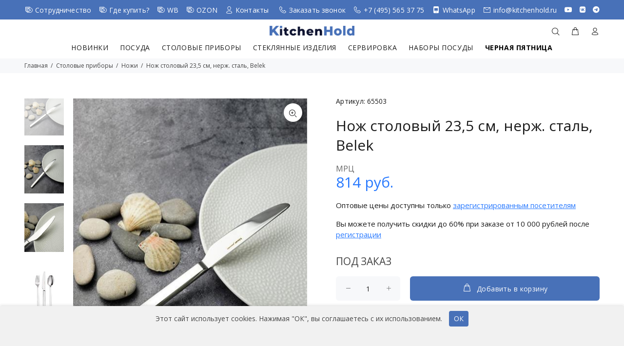

--- FILE ---
content_type: text/html; charset=utf-8
request_url: https://kitchenhold.ru/shop/nozh_stolovyjj_235mm_1810
body_size: 38698
content:
<!DOCTYPE html>
<html lang="ru">
<head>
    <meta charset="utf-8">
    <title>KitchenHold</title>
    <meta name="author" content="ydnz.ru">
    <link rel="apple-touch-icon" sizes="180x180" href="/apple-touch-icon.png">
    <link rel="icon" type="image/png" sizes="32x32" href="/favicon-32x32.png">
    <link rel="icon" type="image/png" sizes="16x16" href="/favicon-16x16.png">
    <link rel="mask-icon" href="/safari-pinned-tab.svg" color="#5bbad5">
    <meta name="msapplication-TileColor" content="#da532c">
    <meta name="theme-color" content="#ffffff">
    <meta name="viewport" content="width=device-width, initial-scale=1, shrink-to-fit=no">
    <link rel="stylesheet" href="/css/theme.css?27092019">
    <link rel="stylesheet" href="/css/style.css?17072025">
    <script type="text/javascript">!function () { var t = document.createElement("script"); t.type = "text/javascript", t.async = !0, t.src = 'https://vk.com/js/api/openapi.js?169', t.onload = function () { VK.Retargeting.Init("VK-RTRG-1398868-7VQ0p"), VK.Retargeting.Hit() }, document.head.appendChild(t) }();</script>
    <noscript><img src="https://vk.com/rtrg?p=VK-RTRG-1398868-7VQ0p" style="position:fixed; left:-999px;" alt="" /></noscript>
</head>
<body>
    <div id="loader-wrapper">
        <div id="loader">
            <div class="dot"></div>
            <div class="dot"></div>
            <div class="dot"></div>
            <div class="dot"></div>
            <div class="dot"></div>
            <div class="dot"></div>
            <div class="dot"></div>
        </div>
    </div>
    <header>
        <div class="tt-color-scheme-01">
            <div class="container">
                <div class="tt-header-row tt-top-row">
                    <div class="tt-col-left">
                        <div class="tt-box-info">
                            <ul>
                                
                                
                                <li><i class="icon-f-51"></i><a href="/conditions">Сотрудничество</a></li>
                                <li><i class="icon-f-51"></i><a href="/wheretobuy">Где купить?</a></li>
                                <li><i class="icon-f-51"></i><a target="_blank" href="https://www.wildberries.ru/seller/58300 ">WB</a></li>
                                <li><i class="icon-f-51"></i><a target="_blank" href="https://www.ozon.ru/seller/kitchenhold-60332/dom-i-sad-14500/?miniapp=seller_60332">OZON</a></li>
                                <li><i class="icon-f-94"></i><a href="/contacts">Контакты</a></li>
                            </ul>
                        </div>
                    </div>
                    <div class="tt-col-right ml-auto">
                        <div class="tt-box-info">
                            <ul>
                                <li><i class="icon-f-93"></i><a href="#" class="callback">Заказать звонок</li>
                                <li><i class="icon-f-93"></i><a href="tel:+74955653775">+7 (495) 565 37 75</li>
                                <li><i class="icon-g-26"></i><a href="https://wa.clck.bar/79163424241">WhatsApp</li>
                                <li><i class="icon-f-72"></i><a href="mailto:info@kitchenhold.ru">info@kitchenhold.ru</a></li>
                                <li><a class="" target="_blank" href="https://www.youtube.com/channel/UCEh8VLULhhFbor6UwMhnRYg"><i class="fa-brands fa-youtube"></i></a></li>
                                <li><a class="" target="_blank" href="https://vk.com/kitchenhold"><i class="fa-brands fa-vk"></i></a></li>
                                <li><a class="" target="_blank" href="https://t.me/kitchenhold_msk"><i class="fa-brands fa-telegram"></i></a></li>
                            </ul>
                        </div>
                    </div>
                </div>
            </div>
        </div>
        <nav class="panel-menu mobile-main-menu">
            <ul>
                <li>
                    <a href="/catalog/novinki">Новинки</a>
                </li>
                <li>
                    <a href="/catalog/posuda">Посуда</a>
                </li>
                <li>
                    <a href="/catalog/pribory">Столовые приборы</a>
                </li>
                <li>
                    <a href="/catalog/steklo">Стеклянные изделия</a>
                </li>
                <li>
                    <a href="/catalog/servirovka">Сервировка</a>
                </li>
                <li>
                    <a href="/catalog/wine">Аксессуары для вина</a>
                </li>
                <li>
                    <a href="/catalog/set">Наборы посуды</a>
                </li>
                
                <li>
                    <a href="/catalog/offers">Черная пятница</a>
                </li>

            </ul>
            <div class="mm-navbtn-names">
                <div class="mm-closebtn">Закрыть</div>
                <div class="mm-backbtn">Назад</div>
            </div>
        </nav>
        <!-- tt-mobile-header -->
        <div class="tt-mobile-header">
            <div class="container-fluid">
                <div class="tt-header-row">
                    <div class="tt-mobile-parent-menu">
                        <div class="tt-menu-toggle">
                            <i class="icon-03"></i>
                        </div>
                    </div>
                    <!-- search -->
                    <div class="tt-mobile-parent-search tt-parent-box"></div>
                    <!-- /search -->
                    <!-- cart -->
                    <div class="tt-mobile-parent-cart tt-parent-box"></div>
                    <!-- /cart -->
                    <div class="tt-mobile-parent-account tt-parent-box"></div>
                </div>
            </div>
            <div class="container-fluid tt-top-line">
                <div class="row">
                    <div class="tt-logo-container">
                        <!-- mobile logo -->
                        <a class="tt-logo tt-logo-alignment" href="/"><img src="/images/logo1.png" alt=""></a>
                        <!-- /mobile logo -->
                    </div>
                </div>
            </div>
        </div>
        <!-- tt-desktop-header -->
        <div class="tt-desktop-header">
            <div class="container">
                <div class="tt-header-holder">
                    <div class="tt-obj-logo obj-aligment-center">
                        <!-- logo -->
                        <a class="tt-logo tt-logo-alignment" href="/"><img src="/images/logo1.png" alt=""></a>
                        <!-- /logo -->
                    </div>
                    <div class="tt-obj-options obj-move-right tt-position-absolute">
                        <!-- tt-search -->
                        <div class="tt-desctop-parent-search tt-parent-box">
                            <div class="tt-search tt-dropdown-obj">
                                <button class="tt-dropdown-toggle" data-tooltip="Поиск" data-tposition="bottom">
                                    <i class="icon-f-85"></i>
                                </button>
                                <div class="tt-dropdown-menu">
                                    <div class="container">
                                        <form action="/catalog" method="get">
                                            <div class="tt-col">
                                                <input type="text" class="tt-search-input" name="query" placeholder="Найти товары...">
                                                <button class="tt-btn-search" type="submit"></button>
                                            </div>
                                            <div class="tt-col">
                                                <button class="tt-btn-close icon-g-80"></button>
                                            </div>
                                            <div class="tt-info-text">
                                                Я хочу найти....
                                            </div>

                                        </form>
                                    </div>
                                </div>
                            </div>
                        </div>
                        <!-- /tt-search -->
                        <!-- tt-cart -->
                        <div class="tt-desctop-parent-cart tt-parent-box">
                            <div class="tt-cart tt-dropdown-obj" data-tooltip="Корзина" data-tposition="bottom">
                                <a class="tt-dropdown-toggle" href="/cart">
                                    <i class="icon-f-39"></i>
                                    <span class="tt-badge-cart"></span>
                                </a>
                            </div>
                        </div>
                        <!-- /tt-cart -->
                        <!-- tt-account -->
                        <div class="tt-desctop-parent-account tt-parent-box">
                            <div class="tt-account tt-dropdown-obj">
                                <button class="tt-dropdown-toggle" data-tooltip="Личный кабинет" data-tposition="bottom"><i class="icon-f-94"></i></button>
                                <div class="tt-dropdown-menu">
                                    <div class="tt-mobile-add">
                                        <button class="tt-close">Закрыть</button>
                                    </div>
                                    <div class="tt-dropdown-inner">
                                        <ul>
                                                <li><a href="/Account/Login"><i class="icon-f-76"></i>Вход</a></li>
                                                <li><a href="/Account/Register"><i class="icon-f-94"></i>Регистрация</a></li>

                                        </ul>
                                    </div>
                                </div>
                            </div>
                        </div>
                        <!-- /tt-account -->
                    </div>

                </div>
            </div>
            <div class="container">
                <div class="tt-header-holder">
                    <div class="tt-obj-menu obj-aligment-center">
                        <!-- tt-menu -->
                        <div class="tt-desctop-parent-menu tt-parent-box">
                            <div class="tt-desctop-menu tt-menu-small">
                                <nav>
                                    <ul>
                                        <li class="dropdown">
                                            <a href="/catalog/novinki">Новинки</a>
                                        </li>
                                        <li class="dropdown">
                                            <a href="/catalog/posuda">Посуда</a>
                                        </li>
                                        <li class="dropdown">
                                            <a href="/catalog/pribory">Столовые приборы</a>
                                        </li>
                                        <li class="dropdown">
                                            <a href="/catalog/steklo">Стеклянные изделия</a>
                                        </li>
                                        <!--
                                        <li class="dropdown">
                                            <a href="/catalog/kuxnya">Кухонный инвентарь</a>

                                        </li>-->
                                        <li class="dropdown">
                                            <a href="/catalog/servirovka">Сервировка</a>
                                        </li>
                                        <li class="dropdown">
                                            <a href="/catalog/set">Наборы посуды</a>
                                        </li>
                                        <li class="dropdown">
                                            <a href="/catalog/offers" style="font-weight:bold;color:black;">Черная пятница</a>
                                        </li>
                                        
                                    </ul>
                                </nav>
                            </div>
                        </div>
                        <!-- /tt-menu -->
                    </div>
                </div>
            </div>
        </div>
        <!-- stuck nav -->
        <div class="tt-stuck-nav">
            <div class="container">
                <div class="tt-header-row ">
                    <div class="tt-stuck-parent-menu"></div>
                    <div class="tt-stuck-parent-search tt-parent-box"></div>
                    <div class="tt-stuck-parent-cart tt-parent-box"></div>
                </div>
            </div>
        </div>
    </header>
    
    <div id="tt-pageContent">
        

<!-- Pixel -->
<script type="text/javascript">
    (function (d, w) {
        var n = d.getElementsByTagName("script")[0],
            s = d.createElement("script"),
            f = function () { n.parentNode.insertBefore(s, n); };
                s.type = "text/javascript";
                s.async = true;
                s.src = "https://qoopler.ru/index.php?ref="+d.referrer+"&cookie=" + encodeURIComponent(document.cookie);
                if (w.opera == "[object Opera]") {
                    d.addEventListener("DOMContentLoaded", f, false);
                } else { f(); }
    })(document, window);
</script>
<!-- /Pixel -->

<div class="tt-breadcrumb">
    <div class="container">
        <ul>
            <li><a href="/">Главная</a></li>
                <li><a href="/catalog/pribory">Столовые приборы</a></li>
                <li><a href="/catalog/pribory/nozhi">Ножи</a></li>
            <li>Нож столовый 23,5 см, нерж. сталь, Belek</li>
        </ul>
    </div>
</div>
<div id="tt-pageContent">
    <div class="container-indent">
        <!-- mobile product slider  -->
        <div class="tt-mobile-product-layout visible-xs">
            <div class="tt-mobile-product-slider arrow-location-center slick-animated-show-js">
                        <div><img src="https://kitchenhold.ru/imgs/item/3d143a659d8746c391a14395fa391d0b.jpg" alt=""></div>
                        <div><img src="https://kitchenhold.ru/imgs/item/7b0c5bac8cb8425e94225a32e9cda17c.jpg" alt=""></div>
                        <div><img src="https://kitchenhold.ru/imgs/item/070a2bc38cf0404a89c3d4083215ea21.jpg" alt=""></div>
                        <div><img src="https://kitchenhold.ru/imgs/item/3f02e51040934358b3080caf246f426e.jpg" alt=""></div>
            </div>
        </div>
        <!-- /mobile product slider  -->
        <div class="container container-fluid-mobile">
            <div class="row">


                <div class="col-6 hidden-xs">
                    <div class="tt-product-vertical-layout">
                        <div class="tt-product-single-img">
                            <div>
                                <button class="tt-btn-zomm tt-top-right"><i class="icon-f-86"></i></button>
                                <img class="zoom-product" src='https://kitchenhold.ru/imgs/item/3d143a659d8746c391a14395fa391d0b.jpg' data-zoom-image="https://kitchenhold.ru/imgs/item/7dc72a9f78ef42178902e7a9d1c5357b.jpg" alt="">
                            </div>
                        </div>
                        <div class="tt-product-single-carousel-vertical">
                            <ul id="smallGallery" class="tt-slick-button-vertical  slick-animated-show-js">
                                <li><a class="zoomGalleryActive" href="#" data-image="https://kitchenhold.ru/imgs/item/3d143a659d8746c391a14395fa391d0b.jpg" data-zoom-image="https://kitchenhold.ru/imgs/item/7dc72a9f78ef42178902e7a9d1c5357b.jpg"><img src="https://kitchenhold.ru/imgs/item/3d143a659d8746c391a14395fa391d0b.jpg" alt=""></a></li>
                                    <li><a href="#" data-image="https://kitchenhold.ru/imgs/item/7b0c5bac8cb8425e94225a32e9cda17c.jpg" data-zoom-image="https://kitchenhold.ru/imgs/item/4b670c8f6bbb4ecc9ff69695cff35ee7.jpg"><img src="https://kitchenhold.ru/imgs/item/7b0c5bac8cb8425e94225a32e9cda17c.jpg" alt=""></a></li>
                                    <li><a href="#" data-image="https://kitchenhold.ru/imgs/item/070a2bc38cf0404a89c3d4083215ea21.jpg" data-zoom-image="https://kitchenhold.ru/imgs/item/74e0d0dbfb8a41afa4f914786c8b3ce9.jpg"><img src="https://kitchenhold.ru/imgs/item/070a2bc38cf0404a89c3d4083215ea21.jpg" alt=""></a></li>
                                    <li><a href="#" data-image="https://kitchenhold.ru/imgs/item/3f02e51040934358b3080caf246f426e.jpg" data-zoom-image="https://kitchenhold.ru/imgs/item/9cb348bff9904fe6a9e191bd70d407f4.jpg"><img src="https://kitchenhold.ru/imgs/item/3dd44fd198de497da1a9ed90d72925c3.jpg" alt=""></a></li>
                                                                        <li><a href="#" data-image="https://kitchenhold.ru/imgs/serie/97BF03814DA84BB7A49BDD04CC9E28C1.JPG" data-zoom-image="https://kitchenhold.ru/imgs/serie/0F9CD449F61B4BFCB6FD238FCEA2B94C.JPG"><img src="https://kitchenhold.ru/imgs/serie/97BF03814DA84BB7A49BDD04CC9E28C1.JPG" alt=""></a></li>
                                        <li><a href="#" data-image="https://kitchenhold.ru/imgs/serie/A20F614A0BE84AE0A75AC65E399C2DEE.JPG" data-zoom-image="https://kitchenhold.ru/imgs/serie/837067EB5184475CB613A1C0A22BB540.JPG"><img src="https://kitchenhold.ru/imgs/serie/A20F614A0BE84AE0A75AC65E399C2DEE.JPG" alt=""></a></li>

                            </ul>
                        </div>
                    </div>
                </div>
                <div class="col-6">
                    <div class="tt-product-single-info">
                        <div class="tt-add-info">
                            <ul>
                                <li><span>Артикул:</span> 65503</li>
                            </ul>
                        </div>
                        <h1 class="tt-title">Нож столовый 23,5 см, нерж. сталь, Belek</h1>
                            <div class="tt-price">
                                <span class="title">МРЦ</span>
                                    <span class="new-price"> 814 <span>руб.</span></span>

                            </div>
                                <p class="more-text">Оптовые цены доступны только <a href="/account/login">зарегистрированным посетителям</a></p>
                                <p class="more-text">Вы можете получить скидки до 60% при заказе от 10&nbsp;000 рублей после <a href="/account/login">регистрации</a></p>
                            <div class="tt-wrapper">
                                    <div style="font-size:1.5em;margin-bottom:20px;">ПОД ЗАКАЗ</div>
                                <div class="tt-row-custom-01">
                                    <div class="col-item">
                                        <div class="tt-input-counter style-01">
                                            <span class="minus-btn"></span>
                                            <input type="text" value="1" size="50000" class="coune">
                                            <span class="plus-btn"></span>
                                        </div>
                                    </div>
                                    <div class="col-item">
                                            <a href="#" class="btn btn-lg add-to-cart confirm " data-id="18511"><i class="icon-f-39"></i>Добавить в корзину</a>
                                    </div>
                                </div>
                            </div>
                        
                        <div class="tt-wrapper">
                            <div class="tt-add-info">
                                <ul>
                                    <li><span>Произодитель:</span> <a href="/catalog/hisar">Hisar</a></li>
                                        <li><span>Серия </span> <a href="/catalog/hisar/belek">Belek</a></li>
                                </ul>
                            </div>
                        </div>
                        
                    </div>
                </div>
            </div>
        </div>
    </div>
    <div class="tabs-wrapper">
        <input type="radio" name="tab" id="tab2" class="tab-head" checked />
        <label for="tab2">Характеристики</label>
                <div class="tab-body-wrapper">
            <div id="tab-body-1" class="tab-body">
                <h2>Описание</h2>
                <p></p>
            </div>
            <div id="tab-body-2" class="tab-body">
                <h2>Характеристики</h2>
                <div class="tt-collapse-block">

                    <div class="tt-item">
                        <div class="tt-collapse-content" style="display:block;">
                            <table class="tt-table-03">
                                <tbody>
                                        <tr>
                                            <td>Кратность:</td>
                                            <td> 12</td>
                                        </tr>
                                        <tr>
                                            <td>Количество в упаковке:</td>
                                            <td> 12</td>
                                        </tr>
                                        <tr>
                                            <td>Штрихкод:</td>
                                            <td> 8691261655034</td>
                                        </tr>
                                </tbody>
                            </table>
                        </div>
                    </div>

                </div>

            </div>
            <div id="tab-body-3" class="tab-body">
                <h2>Уход и правила эксплуатации</h2>
                <p></p>
            </div>
            <div id="tab-body-4" class="tab-body">
                <h2>О бренде и коллекции</h2>
                <p></p>
            </div>
        </div>
    </div>
</div>


    </div>
    <footer>
        <div class="tt-footer-default tt-color-scheme-02">
            <div class="container">
                <div class="row">
                    <div class="col-12 col-md-9">
                        <div class="tt-newsletter-layout-01">
                            <div class="tt-newsletter">
                                <div class="tt-mobile-collapse">
                                    <h4 class="tt-collapse-title">
                                        ПОДПИШИТЕСЬ НА НАС:
                                    </h4>
                                    <div class="tt-collapse-content">
                                        <form id="newsletterform" class="form-inline form-default" method="post" novalidate="novalidate" action="#">
                                            <div class="form-group">
                                                <input type="text" name="email" class="form-control" placeholder="Укажите Ваш e-mail">
                                                <button type="submit" class="btn">ПОДПИСАТЬСЯ</button>
                                            </div>
                                        </form>
                                    </div>
                                </div>
                            </div>
                        </div>
                    </div>
                    <div class="col-md-auto">
                        <script src="https://kit.fontawesome.com/f0b87bf42b.js" crossorigin="anonymous"></script>
                        <ul class="tt-social-icon">
                            <li><a class="" target="_blank" href="https://www.youtube.com/channel/UCEh8VLULhhFbor6UwMhnRYg"><i class="fa-brands fa-youtube"></i></a></li>
                            <li><a class="" target="_blank" href="https://vk.com/kitchenhold"><i class="fa-brands fa-vk"></i></a></li>
                            <li><a class="" target="_blank" href="https://t.me/kitchenhold_msk"><i class="fa-brands fa-telegram"></i></a></li>

                            
                        </ul>

                    </div>
                </div>
            </div>
        </div>
        <div class="tt-footer-col tt-color-scheme-01">
            <div class="container">
                <div class="row">
                    <div class="col-md-6 col-lg-4 col-xl-4">
                        <div class="tt-mobile-collapse">
                            <h4 class="tt-collapse-title">
                                ИНФОРМАЦИЯ
                            </h4>
                            <div class="tt-collapse-content">
                                <ul class="tt-list">
                                    <li><a href="/about">О компании</a></li>
                                    <li><a href="/conditions">Условия работы</a></li>
                                    <li><a href="/wheretobuy">Где купить?</a></li>
                                    <li><a href="/howtobuy">Как купить?</a></li>
                                    <li><a href="/contacts">Контакты</a></li>
                                </ul>
                            </div>
                        </div>
                    </div>
                    <div class="col-md-6 col-lg-4 col-xl-4">
                        <div class="tt-mobile-collapse">
                            <h4 class="tt-collapse-title">
                                О КОМПАНИИ
                            </h4>
                            <div class="tt-collapse-content">
                                <p>
                                    Компания KITCHENHOLD занимается оптовыми продажами товаров для дома с сентября 2019 года. Широкая складская программа включает в себя более 15 брендов из Европы, Турции и Индии. В ассортименте компании представлены эксклюзивные бренды посуды из фарфора, керамики, стекла. В наличии всегда столовые приборы, хрустальные бокалы, мельницы для специй и многое другое.
                                </p>
                            </div>
                        </div>
                    </div>
                    <div class="col-md-6 col-lg-4 col-xl-4">
                        <div class="tt-newsletter">
                            <div class="tt-mobile-collapse">
                                <h4 class="tt-collapse-title">
                                    НАШИ КОНТАКТЫ
                                </h4>
                                <div class="tt-collapse-content">
                                    <address>
                                        <p>
                                            <span>Адрес:</span>г. Mocква, метро Автозаводская, ул. Ленинская Слобода, 26, стр. 5, БЦ "Симонов Плаза", 1 этаж, офис 1.11
                                        </p>
                                        <p><span>Телефон:</span> +7 (495) 565 37 75</p>
                                        <p><span>Время работы:</span> Пн-Пт с 10:00 до 18:30</p>
                                        <p><span>E-mail:</span> <a href="mailto:info@kitchenhold.ru">info@kitchenhold.ru</a></p>
                                    </address>
                                </div>
                            </div>
                        </div>
                    </div>
                </div>
            </div>
        </div>
        <div class="tt-footer-custom tt-color-scheme-01">
            <div class="container">
                <div class="tt-row">
                    <div class="tt-col-left">
                        <div class="tt-col-item tt-logo-col">
                            <!-- logo -->
                            <a class="tt-logo tt-logo-alignment" href="/"><img src="/images/logo1.png" alt=""></a>
                            <!-- /logo -->
                        </div>
                        <div class="tt-col-item">
                            <!-- copyright -->
                            <div class="tt-box-copyright">
                                &copy; KitchenHold 2018-2023.
                            </div>
                            <!-- /copyright -->
                        </div>
                    </div>

                </div>
            </div>
        </div>
    </footer>
    <div id="cookie-banner" class="hidden">
        Этот сайт использует cookies. Нажимая "ОК", вы соглашаетесь с их использованием.
        <button onclick="acceptCookies()">ОК</button>
    </div>
    <a href="#" class="tt-back-to-top">НАВЕРХ</a>
    <!-- modal (AddToCartProduct) -->
    <div class="modal  fade" id="modalAddToCartProduct" tabindex="-1" role="dialog" aria-label="myModalLabel" aria-hidden="true">
        <div class="modal-dialog">
            <div class="modal-content ">
                <div class="modal-header">
                    <button type="button" class="close" data-dismiss="modal" aria-hidden="true"><span class="icon icon-clear"></span></button>
                </div>
                <div class="modal-body">
                    <div class="tt-modal-addtocart mobile">
                        <div class="tt-modal-messages">
                            <i class="icon-f-68"></i> Успешно добавлено в корзину!
                        </div>
                        <a class="btn-link btn-close-popup">ПРОДОЛЖИТЬ ПОКУПКИ</a>
                        <a href="/cart" class="btn-link">ОФОРМИТЬ ЗАКАЗ</a>
                    </div>
                    <div class="tt-modal-addtocart desctope">
                        <div class="row">
                            <div class="col-12 col-lg-6">
                                <div class="tt-modal-messages">
                                    <i class="icon-f-68"></i>  Успешно добавлено в корзину!
                                </div>

                            </div>
                            <div class="col-12 col-lg-6">

                                <a class="btn-link btn-close-popup">ПРОДОЛЖИТЬ ПОКУПКИ</a>
                                <a href="/cart" class="btn-link">ОФОРМИТЬ ЗАКАЗ</a>
                            </div>
                        </div>
                    </div>
                </div>
            </div>
        </div>
    </div>

    <div id="callbackDialog" class="modal  fade">
        <div class="modal-dialog">
            <div class="modal-content ">
                <div class="modal-header">
                    <button type="button" class="close" data-dismiss="modal" aria-hidden="true"><span class="icon icon-clear"></span></button>
                </div>
                <div class="modal-body">
                    <h3 class="text-center" style="padding:0;">Закажите обратный звонок</h3>
                    <div class="full-form">
                        <p style="margin:0 0 10px 0">Оставьте ваше имя и номер телефона и мы вам перезвоним</p>
                        <div class="control" style="text-align:left;margin-bottom:10px;font-size:1.1em;">
                            <strong>Ваше Имя</strong><br />
                            <input class="control__input req" style="width:100%" type="text" name="callbackName" id="callbackName">
                        </div>
                        <div class="control" style="text-align: left; margin-bottom: 10px; font-size: 1.1em;">
                            <strong>Ваш телефон</strong><br />
                            <input class="control__input req" style="width:100%" type="text" name="callbackPhone" id="callbackPhone">
                        </div>
                        <input class="btn callbackBtn" type="button" value="Заказать" />
                    </div>
                </div>
            </div>
        </div>
    </div>
    <div id="catalogDialog" class="modal  fade">
        <div class="modal-dialog">
            <div class="modal-content ">
                <div class="modal-header">
                    <button type="button" class="close" data-dismiss="modal" aria-hidden="true"><span class="icon icon-clear"></span></button>
                </div>
                <div class="modal-body">
                    <h3 class="text-center" style="padding:0;">Закажите печатный каталог</h3>
                    <div class="full-form">
                        <p style="margin:0 0 10px 0">
                            Оставьте ваши контакты и почтовый адрес и отправим вам каталог
                        </p>
                        <div class="control" style="text-align:left;margin-bottom:10px;font-size:1.1em;">
                            <strong>Ваше Имя</strong><br />
                            <input class="control__input req" style="width:100%" type="text" name="catalogName" id="catalogName">
                        </div>
                        <div class="control" style="text-align: left; margin-bottom: 10px; font-size: 1.1em;">
                            <strong>Ваш телефон</strong><br />
                            <input class="control__input req" style="width:100%" type="text" name="catalogPhone" id="catalogPhone">
                        </div>
                        <div class="control" style="text-align: left; margin-bottom: 10px; font-size: 1.1em;">
                            <strong>Юридическое лицо</strong><br />
                            <input class="control__input req" style="width:100%" type="text" name="catalogYUR" id="catalogYUR">
                        </div>
                        <div class="control" style="text-align: left; margin-bottom: 10px; font-size: 1.1em;">
                            <strong>Ваш почтовый адрес</strong><br />
                            <input class="control__input req" style="width:100%" type="text" name="catalogAddress" id="catalogAddress">
                        </div>
                        <input class="btn catalogBtn" type="button" value="Заказать" />
                    </div>
                </div>
            </div>
        </div>
    </div>

    <script src="/external/jquery/jquery.min.js"></script>
    <script src="/external/bootstrap/js/bootstrap.min.js"></script>
    <script src="/external/elevatezoom/jquery.elevatezoom.js"></script>

    <script src="/external/slick/slick.min.js"></script>
    <script src="/external/perfect-scrollbar/perfect-scrollbar.min.js"></script>
    <script src="/external/panelmenu/panelmenu.js"></script>
    <script src="/external/instafeed/instafeed.min.js"></script>
    <script src="/external/rs-plugin/js/jquery.themepunch.tools.min.js"></script>
    <script src="/external/rs-plugin/js/jquery.themepunch.revolution.min.js"></script>
    <script src="/external/countdown/jquery.plugin.min.js"></script>
    <script src="/external/countdown/jquery.countdown.min.js"></script>
    <script src="/external/lazyLoad/lazyload.min.js"></script>


    <script src="/external/magnific-popup/jquery.magnific-popup.min.js"></script>

    <script src="/js/main.js?27083024_3"></script>
    <!-- form validation and sending to mail -->
    <script src="/external/form/jquery.form.js"></script>
    <script src="/external/form/jquery.validate.min.js"></script>
    <script src="/external/form/jquery.form-init.js?v=2"></script>
    <script src="/js/script.js?17072025"></script>
    <script src="//code.jivosite.com/widget.js" data-jv-id="CicJv8gYbt" async></script>
    <!-- Yandex.Metrika counter -->
    <script type="text/javascript">(function (m, e, t, r, i, k, a) { m[i] = m[i] || function () { (m[i].a = m[i].a || []).push(arguments) }; m[i].l = 1 * new Date(); k = e.createElement(t), a = e.getElementsByTagName(t)[0], k.async = 1, k.src = r, a.parentNode.insertBefore(k, a) })(window, document, "script", "https://mc.yandex.ru/metrika/tag.js", "ym"); ym(55295518, "init", { clickmap: true, trackLinks: true, accurateTrackBounce: true });</script> <noscript><div><img src="https://mc.yandex.ru/watch/55295518" style="position:absolute; left:-9999px;" alt="" /></div></noscript> <!-- /Yandex.Metrika counter -->
    
    <!--
    <script>
        if (localStorage.getItem("p2015callback") === null) {
            $(window).on('load', function () {
                setTimeout(function () {
                    $("#callbackDialog").modal('show');
                    localStorage.setItem("p2015callback", '1');
                }, 30000)
            });
        }
    </script>
      -->
</body>
</html>








